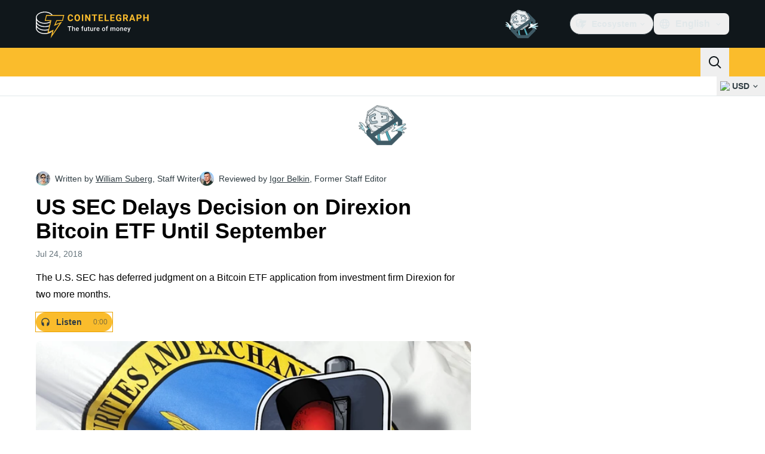

--- FILE ---
content_type: text/javascript; charset=utf-8
request_url: https://cointelegraph.com/_duck/ducklings/DRtCs2Wj.js
body_size: -810
content:
import{$ as o,a0 as s}from"./BQPnIqZ_.js";try{let e=typeof window<"u"?window:typeof global<"u"?global:typeof globalThis<"u"?globalThis:typeof self<"u"?self:{},d=new e.Error().stack;d&&(e._sentryDebugIds=e._sentryDebugIds||{},e._sentryDebugIds[d]="50666364-a4d6-4d88-ab5d-7de5a76eed60",e._sentryDebugIdIdentifier="sentry-dbid-50666364-a4d6-4d88-ab5d-7de5a76eed60")}catch{}const r=(e,d)=>{const n=o(),t=s(e,d);return t?`${n.protocol}//${t}`:""};export{r as g};
